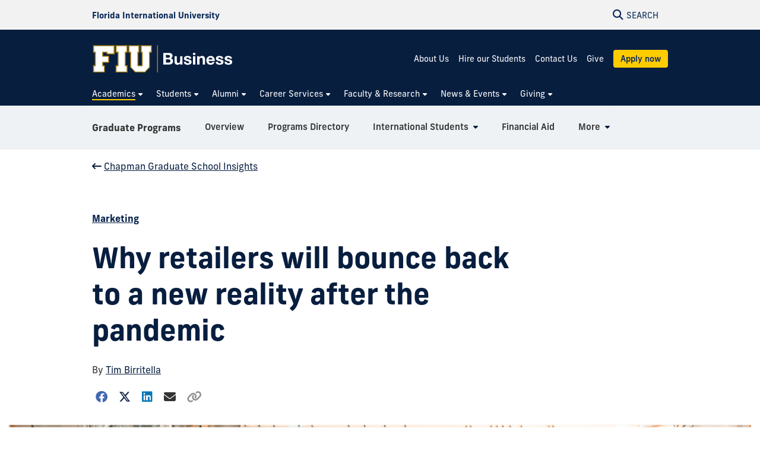

--- FILE ---
content_type: text/html; charset=UTF-8
request_url: https://business.fiu.edu/academics/graduate/insights/posts/why-retailers-will-bounce-back-to-a-new-reality-after-the-pandemic.html
body_size: 12865
content:
<!DOCTYPE html>
<html lang="en-US">
	<head>
		  
        <meta charset="UTF-8"/>
        <meta content="IE=edge" http-equiv="X-UA-Compatible"/>
        <meta content="width=device-width, initial-scale=1.0" name="viewport"/>
        <meta content="Florida International University - Digital Communications" name="author"/>

		                
        <title>Why retailers will bounce back to a new reality after the pandemic  | FIU College of Business</title>
<meta content="Why retailers will bounce back to a new reality after the pandemic " property="og:title"/>
<meta content="e99ece7a0a73710b090bcd911d3d8772" name="id"/>
<meta content="https://business.fiu.edu/academics/graduate/insights/_assets/why-retailers-will-bounce-back-after-pandemic.jpeg" property="og:image"/>
<meta content="summary_large_image" name="twitter:card"/>
<meta content="website" property="og:type"/>
<meta content="https://business.fiu.edu/academics/graduate/insights/posts/why-retailers-will-bounce-back-to-a-new-reality-after-the-pandemic.html" property="og:url"/>
<link href="https://business.fiu.edu/academics/graduate/insights/posts/why-retailers-will-bounce-back-to-a-new-reality-after-the-pandemic.html" rel="canonical"/>
    <meta content="Retailers have been battling many fronts over the past decade, and now, COVID-19 has forced them to face an even harsher reality &#8211; adapt to a..." property="description"/>
    <meta content="Retailers have been battling many fronts over the past decade, and now, COVID-19 has forced them to face an even harsher reality &#8211; adapt to a..." property="og:description"/>


<script id="page-schema" type="application/ld+json">
{
    "@context":"https://schema.org",
        "@graph":[
            {
              "@type":"WebSite",
              "@id":"https://business.fiu.edu",
              "url":"https://business.fiu.edu",
              "name":"College of Business",
              "potentialAction":{
                 "@type":"SearchAction",
                 "target":"https://business.fiu.edu/results.html?q={query}",
                 "query-input":"required name=query"
              }
            },
            {
              "@type":"WebPage",
              "@id":"https://business.fiu.edu/academics/graduate/insights/posts/why-retailers-will-bounce-back-to-a-new-reality-after-the-pandemic.html",
              "@url":"https://business.fiu.edu/academics/graduate/insights/posts/why-retailers-will-bounce-back-to-a-new-reality-after-the-pandemic.html",
              "inLanguage":"en-US",
              "name":"Why retailers will bounce back to a new reality after the pandemic ",
              "isPartOf":{
                 "@id":"https://business.fiu.edu"
            },
                          "description":"Retailers have been battling many fronts over the past decade, and now, COVID-19 has forced them to face an even harsher reality &#8211; adapt to a new normal or risk losing their business entirely.",
                          "datePublished":"2026-01-21T04:03Z",
              "dateModified":"2024-03-06T13:22Z"
            }
        ]
}
</script>
		
<!-- Preconnect -->
<link crossorigin="anonymous" href="https://use.typekit.net" rel="preconnect"/>
<link crossorigin="anonymous" href="https://digicdn.fiu.edu" rel="preconnect"/>

<!-- Stylesheets -->
<link crossorigin="anonymous" href="https://digicdn.fiu.edu/core/_assets/css/fiu-custom-foundation.css" rel="stylesheet"/>
<link crossorigin="anonymous" href="https://digicdn.fiu.edu/v2/assets/css/styles.css" rel="stylesheet"/>
<link crossorigin="anonymous" href="https://digicdn.fiu.edu/core/_assets/css/styles.css?v=1.42" rel="stylesheet"/>
<link crossorigin="anonymous" href="https://digicdn.fiu.edu/fonts/fa/css/all.min.css" rel="stylesheet"/>
<link crossorigin="anonymous" href="https://digicdn.fiu.edu/fonts/fa/css/v4-shims.min.css" rel="stylesheet"/>
<link crossorigin="anonymous" href="https://use.typekit.net/erk8tyy.css" rel="stylesheet"/>
<link crossorigin="anonymous" href="https://digicdn.fiu.edu/fonts/furore.css" rel="stylesheet"/>
<link crossorigin="anonymous" href="https://digicdn.fiu.edu/fonts/barlow.css" rel="stylesheet"/>


		    <link href="https://digicdn.fiu.edu/core/_assets/css/fiu-core-blog.css" rel="stylesheet"/>
	<link href="../../../../_assets/css/custom.css?v=2026021" id="site-styles" rel="stylesheet"/>

		
		  
        <link href="https://digicdn.fiu.edu/core/_assets/favicon/apple-touch-icon.png" rel="apple-touch-icon" sizes="180x180"/>
        <link href="https://digicdn.fiu.edu/core/_assets/favicon/favicon-32x32.png" rel="icon" sizes="32x32" type="image/png"/>
        <link href="https://digicdn.fiu.edu/core/_assets/favicon/favicon-16x16.png" rel="icon" sizes="16x16" type="image/png"/>
        <link href="https://digicdn.fiu.edu/core/_assets/favicon/site.webmanifest" rel="manifest"/>
        <link color="#112d54" href="https://digicdn.fiu.edu/core/_assets/favicon/safari-pinned-tab.svg" rel="mask-icon"/>
        <link href="https://digicdn.fiu.edu/core/_assets/favicon/favicon.ico" rel="shortcut icon"/>
        <meta content="#e8cd7d" name="msapplication-TileColor"/>
        <meta content="#ffffff" name="theme-color"/>
        <meta content="https://digicdn.fiu.edu/core/_assets/favicon/browserconfig.xml" name="msapplication-config"/>

		
        <!-- Google Tag Manager -->
    <script>dataLayer = [];</script>
    <script>
        (function(w,d,s,l,i){w[l]=w[l]||[];w[l].push({'gtm.start':
        new Date().getTime(),event:'gtm.js'});var f=d.getElementsByTagName(s)[0],
        j=d.createElement(s),dl=l!='dataLayer'?'&amp;l='+l:'';j.async=true;j.src=
        'https://www.googletagmanager.com/gtm.js?id='+i+dl;f.parentNode.insertBefore(j,f);
        })(window,document,'script','dataLayer', 'GTM-PPN6MT');
    </script>
    
		
		
		
	</head>
	<body class="preload">
		
		
		<header class="horizontal-logo "><a class="skip-main-content" href="#main-content">Skip to Main Content</a><div class="row logo-tools"><div class="columns logo-tools-wrapper"><a aria-label="Florida International University Homepage" class="header-logo" href="https://www.fiu.edu/"><span>Florida International University</span></a><div class="tools"><a aria-haspopup="true" aria-label="Open Search" href="#" id="search" role="button"><p aria-hidden="true" class="fa fa-search"></p><span>Search</span></a></div></div></div><div id="nav"><div class="contain-to-grid"><div class="row site-header"><div class="columns"><div class="tools"><a aria-haspopup="true" aria-label="Open Menu" href="#" id="menu" role="button"><p aria-hidden="true" class="fa fa-bars"><span>Menu</span></p></a></div><div class="header-grid"><div class="header-grid-logo"><a aria-label="College of Business Homepage" href="../../../../index.html"><img alt="College of Business Homepage" class="svg-logo" src="../../../../_assets/images/business-hrz-color-rev-01.svg"/></a></div><div class="header-grid-menu"><ul><li><a class="" href="../../../../about/index.html">About Us</a></li><li><a class="" href="../../../../career-services/employers/index.html">Hire our Students</a></li><li><a class="" href="../../../../contact-us/index.html">Contact Us</a></li><li><a class="" href="../../../../give/make-a-donation/index.html">Give</a></li><li><a class="button button--bright-gold" href="../../../../apply/index.html">Apply now</a></li></ul></div><nav aria-label="College of Business" class="top-bar regular-nav" data-options="is_hover: false" data-topbar="" id="main-menu"><div class="top-bar-section"><ul class="nav-links" role="menu"><li class=" current has-dropdown " role="menuitem"><button aria-expanded="false" aria-haspopup="true"><span>Academics</span></button><ul class="dropdown right two-columns" role="menubar"><li role="menuitem"><a aria-label="Academics Overview" href="../../../index.html"><span>Overview</span></a></li><li class=" " role="menuitem"><a href="../../../undergraduate/index.html"><span>Undergraduate Programs</span></a></li><li class=" current " role="menuitem"><a href="../../index.html"><span>Graduate Programs</span></a></li><li class=" " role="menuitem"><a href="../../../executive-education/index.html"><span>Professional Certificates</span></a></li><li class=" " role="menuitem"><a href="../../../global-initiatives/index.html"><span>Global Initiatives</span></a></li><li class=" " role="menuitem"><a href="../../../departments/index.html"><span>Departments</span></a></li><li class=" " role="menuitem"><a href="https://business.fiu.edu/academics/graduate/programs-search/index.html#degree-type%5B%5D=Doctoral&amp;query="><span>Doctoral Programs</span></a></li></ul></li><li class=" has-dropdown " role="menuitem"><button aria-expanded="false" aria-haspopup="true"><span>Students</span></button><ul class="dropdown right " role="menubar"><li role="menuitem"><a aria-label="Students Overview" href="../../../../students/index.html"><span>Overview</span></a></li><li class=" " role="menuitem"><a href="../../../../students/paying-for-school/index.html"><span>Paying for School</span></a></li><li class=" " role="menuitem"><a href="https://business.fiu.edu/career-services/"><span>Career Services</span></a></li><li class=" " role="menuitem"><a href="../../../../students/resources/index.html"><span>Resources</span></a></li><li class=" " role="menuitem"><a href="../../../../students/students-databases/index.html"><span>Student Databases</span></a></li></ul></li><li class=" has-dropdown " role="menuitem"><button aria-expanded="false" aria-haspopup="true"><span>Alumni</span></button><ul class="dropdown right " role="menubar"><li role="menuitem"><a aria-label="Alumni Overview" href="../../../../alumni/index.html"><span>Overview</span></a></li><li class=" " role="menuitem"><a href="../../../../alumni/alumni-board/index.html"><span>Alumni Board</span></a></li><li class=" " role="menuitem"><a href="../../../../alumni/groups/index.html"><span>Alumni Groups</span></a></li><li class=" " role="menuitem"><a href="../../../../alumni/calendar/index.html"><span>FIU Alumni Events</span></a></li><li class=" " role="menuitem"><a href="../../../../alumni/contact-us/index.html"><span>Contact Us</span></a></li></ul></li><li class=" has-dropdown " role="menuitem"><button aria-expanded="false" aria-haspopup="true"><span>Career Services</span></button><ul class="dropdown right two-columns" role="menubar"><li role="menuitem"><a aria-label="Career Services Overview" href="../../../../career-services/index.html"><span>Overview</span></a></li><li class=" " role="menuitem"><a href="../../../../career-services/student-career-resources/index.html"><span>For Students</span></a></li><li class=" " role="menuitem"><a href="../../../../career-services/employers/index.html"><span>For Employers</span></a></li><li class=" " role="menuitem"><a href="../../../../career-services/internships/index.html"><span>Internships</span></a></li><li class=" " role="menuitem"><a href="../../../../career-services/frequently-asked-questions/index.html"><span>Frequently Asked Questions</span></a></li><li class=" " role="menuitem"><a href="../../../../career-services/global-scholars-program/index.html"><span>Global Scholars Program</span></a></li></ul></li><li class=" has-dropdown " role="menuitem"><button aria-expanded="false" aria-haspopup="true"><span>Faculty &amp; Research</span></button><ul class="dropdown right three-columns" role="menubar"><li role="menuitem"><a aria-label="Faculty &amp; Research Overview" href="../../../../faculty-and-research/index.html"><span>Overview</span></a></li><li class=" " role="menuitem"><a href="https://business.fiu.edu/academics/departments/index.html"><span>Academic Departments</span></a></li><li class=" " role="menuitem"><a href="../../../../faculty-and-research/centers-institutes/index.html"><span>Centers and Institutes</span></a></li><li class=" " role="menuitem"><a href="../../../../faculty-and-research/expert-guide/index.html"><span>Expert Guide</span></a></li><li class=" " role="menuitem"><a href="../../../../faculty-and-research/faculty-awards-and-honors/index.html"><span>Faculty Awards and Honors</span></a></li><li class=" " role="menuitem"><a href="../../../../faculty-and-research/research-and-doctoral-studies/index.html"><span>Office for Research and Doctoral Studies</span></a></li><li class=" " role="menuitem"><a href="../../../../faculty-and-research/eminent-scholar-chairs-and-professorships/index.html"><span>Eminent Scholar Chairs and Professorships</span></a></li><li class=" " role="menuitem"><a href="../../../../faculty-and-research/college-committees/index.html"><span>College Committees</span></a></li><li class=" " role="menuitem"><a href="https://business.fiu.edu/faculty-staff/index.html"><span>Faculty &amp; Staff Intranet</span></a></li></ul></li><li class=" has-dropdown " role="menuitem"><button aria-expanded="false" aria-haspopup="true"><span>News &amp; Events</span></button><ul class="dropdown left two-columns" role="menubar"><li role="menuitem"><a aria-label="News &amp; Events Overview" href="../../../../news-events/index.html"><span>Overview</span></a></li><li class=" " role="menuitem"><a href="https://business.fiu.edu/news/"><span>BizNews</span></a></li><li class=" " role="menuitem"><a href="https://business.fiu.edu/magazine/" rel="noopener noreferrer" target="_blank"><span>FIU Business Now Magazine</span></a></li><li class=" " role="menuitem"><a href="../../../../news-events/in-the-news/index.html"><span>In the News</span></a></li><li class=" " role="menuitem"><a href="../../../../news-events/for-media/index.html"><span>For Media</span></a></li><li class=" " role="menuitem"><a href="../../../../news-events/public-meetings/index.html"><span>Public Meetings</span></a></li><li class=" " role="menuitem"><a href="../../../../news-events/wertheim-lecture-series/index.html"><span>Wertheim Lecture Series</span></a></li></ul></li><li class=" has-dropdown " role="menuitem"><button aria-expanded="false" aria-haspopup="true"><span>Giving</span></button><ul class="dropdown left " role="menubar"><li role="menuitem"><a aria-label="Giving Overview" href="../../../../give/index.html"><span>Overview</span></a></li><li class=" " role="menuitem"><a href="../../../../give/make-a-donation/index.html"><span>Give Now</span></a></li><li class=" " role="menuitem"><a href="../../../../give/ways-to-give/index.html"><span>Ways to Give</span></a></li><li class=" " role="menuitem"><a href="../../../../give/contact-us/index.html"><span>Contact Us</span></a></li></ul></li></ul></div></nav></div></div></div></div></div></header>
		<section aria-labelledby="mobile-menu" class="overlay-container menu hide"><div class="row menu-close"><div class="small-12 columns text-right"><a aria-label="Close Menu" class="close-button" href="#" role="button"><span class="close-text">Close</span><span aria-hidden="true" class="fa fa-close"></span></a></div></div><div class="row small-collapse"><div class="columns"><nav aria-label="Mobile Menu" id="mobile-menu"><ul><li class=""><a href="../../../../index.html"><span>Home</span></a></li><li class="mobile-dropdown current "><button aria-expanded="false"><span>Academics</span></button><ul class="dropdown-items"><li><a href="../../../index.html"><span>Overview</span></a></li><li class=""><a href="../../../undergraduate/index.html"><span>Undergraduate Programs</span></a></li><li class="third-level"><a href="../../index.html"><span>Graduate Programs</span></a></li><li class=""><a href="../../../executive-education/index.html"><span>Professional Certificates</span></a></li><li class=""><a href="../../../global-initiatives/index.html"><span>Global Initiatives</span></a></li><li class=""><a href="../../../departments/index.html"><span>Departments</span></a></li><li class=""><a href="https://business.fiu.edu/academics/graduate/programs-search/index.html#degree-type%5B%5D=Doctoral&amp;query="><span>Doctoral Programs</span></a></li></ul></li><li class="mobile-dropdown "><button aria-expanded="false"><span>Students</span></button><ul class="dropdown-items"><li><a href="../../../../students/index.html"><span>Overview</span></a></li><li class=""><a href="../../../../students/paying-for-school/index.html"><span>Paying for School</span></a></li><li class=""><a href="https://business.fiu.edu/career-services/"><span>Career Services</span></a></li><li class=""><a href="../../../../students/resources/index.html"><span>Resources</span></a></li><li class=""><a href="../../../../students/students-databases/index.html"><span>Student Databases</span></a></li></ul></li><li class="mobile-dropdown "><button aria-expanded="false"><span>Alumni</span></button><ul class="dropdown-items"><li><a href="../../../../alumni/index.html"><span>Overview</span></a></li><li class=""><a href="../../../../alumni/alumni-board/index.html"><span>Alumni Board</span></a></li><li class=""><a href="../../../../alumni/groups/index.html"><span>Alumni Groups</span></a></li><li class=""><a href="../../../../alumni/calendar/index.html"><span>FIU Alumni Events</span></a></li><li class=""><a href="../../../../alumni/contact-us/index.html"><span>Contact Us</span></a></li></ul></li><li class="mobile-dropdown "><button aria-expanded="false"><span>Career Services</span></button><ul class="dropdown-items"><li><a href="../../../../career-services/index.html"><span>Overview</span></a></li><li class=""><a href="../../../../career-services/student-career-resources/index.html"><span>For Students</span></a></li><li class=""><a href="../../../../career-services/employers/index.html"><span>For Employers</span></a></li><li class=""><a href="../../../../career-services/internships/index.html"><span>Internships</span></a></li><li class=""><a href="../../../../career-services/frequently-asked-questions/index.html"><span>Frequently Asked Questions</span></a></li><li class=""><a href="../../../../career-services/global-scholars-program/index.html"><span>Global Scholars Program</span></a></li></ul></li><li class="mobile-dropdown "><button aria-expanded="false"><span>Faculty &amp; Research</span></button><ul class="dropdown-items"><li><a href="../../../../faculty-and-research/index.html"><span>Overview</span></a></li><li class=""><a href="https://business.fiu.edu/academics/departments/index.html"><span>Academic Departments</span></a></li><li class=""><a href="../../../../faculty-and-research/centers-institutes/index.html"><span>Centers and Institutes</span></a></li><li class=""><a href="../../../../faculty-and-research/expert-guide/index.html"><span>Expert Guide</span></a></li><li class=""><a href="../../../../faculty-and-research/faculty-awards-and-honors/index.html"><span>Faculty Awards and Honors</span></a></li><li class=""><a href="../../../../faculty-and-research/research-and-doctoral-studies/index.html"><span>Office for Research and Doctoral Studies</span></a></li><li class=""><a href="../../../../faculty-and-research/eminent-scholar-chairs-and-professorships/index.html"><span>Eminent Scholar Chairs and Professorships</span></a></li><li class=""><a href="../../../../faculty-and-research/college-committees/index.html"><span>College Committees</span></a></li><li class=""><a href="https://business.fiu.edu/faculty-staff/index.html"><span>Faculty &amp; Staff Intranet</span></a></li></ul></li><li class="mobile-dropdown "><button aria-expanded="false"><span>News &amp; Events</span></button><ul class="dropdown-items"><li><a href="../../../../news-events/index.html"><span>Overview</span></a></li><li class=""><a href="https://business.fiu.edu/news/"><span>BizNews</span></a></li><li class=""><a href="https://business.fiu.edu/magazine/"><span>FIU Business Now Magazine</span></a></li><li class=""><a href="../../../../news-events/in-the-news/index.html"><span>In the News</span></a></li><li class=""><a href="../../../../news-events/for-media/index.html"><span>For Media</span></a></li><li class=""><a href="../../../../news-events/public-meetings/index.html"><span>Public Meetings</span></a></li><li class=""><a href="../../../../news-events/wertheim-lecture-series/index.html"><span>Wertheim Lecture Series</span></a></li></ul></li><li class="mobile-dropdown "><button aria-expanded="false"><span>Giving</span></button><ul class="dropdown-items"><li><a href="../../../../give/index.html"><span>Overview</span></a></li><li class=""><a href="../../../../give/make-a-donation/index.html"><span>Give Now</span></a></li><li class=""><a href="../../../../give/ways-to-give/index.html"><span>Ways to Give</span></a></li><li class=""><a href="../../../../give/contact-us/index.html"><span>Contact Us</span></a></li></ul></li><li class=""><a href="../../../../about/index.html"><span>About Us</span></a></li><li class=""><a href="../../../../career-services/employers/index.html"><span>Hire our Students</span></a></li><li class=""><a href="../../../../contact-us/index.html"><span>Contact Us</span></a></li><li class=""><a href="../../../../give/make-a-donation/index.html"><span>Give</span></a></li><li class="highlight cyan"><a href="../../../../apply/index.html"><span>Apply now</span></a></li></ul></nav></div></div></section>
		<section aria-label="Search" class="overlay-container search hide">
    <div class="row menu-close">
        <div class="small-12 columns text-right">
            <a aria-label="Close Search" class="close-button" href="#" role="button">
                <span class="close-text">Close</span><span aria-hidden="true" class="fa fa-close"></span>
            </a>
        </div>
    </div>
    <div class="row">
        <div class="search-wrapper custom medium-centered columns">
            <div class="row">
                <div class="small-12 columns">
                    <h5>Search this website</h5>
                    <form action="/results.html" id="search-degrees-and-programs">
                        <div class="row collapse postfix-round">
                            <div class="small-12 columns">
                                <input aria-label="Search Website" id="search-box" name="q" placeholder="Search Website"/>
                                <button class="postfix" type="submit">
                                    <span aria-hidden="true" class="fa fa-search"></span>
                                    <span aria-label="Search Website" class="hide-for-small-only">SEARCH</span>
                                </button>
                            </div>
                        </div>
                    </form>
                </div>
            </div>
        </div>
         
        <div class="small-12 columns">
            <aside aria-label="Quick Links">
                                                                    <h5>Quick Links</h5>
                    <ul class="small-block-grid-1 medium-block-grid-2 large-block-grid-3 block-grid">
                                                                            <li>
                                                                
                                                                <a href="https://phonebook.fiu.edu" target="_blank">
																		<span aria-hidden="true" class="fa fa-phone"></span>Phonebook</a>
                            </li>
                                                    <li>
                                                                
                                                                <a href="https://parking.fiu.edu/" target="_blank">
																		<span aria-hidden="true" class="fa fa-car"></span>Parking &amp; Transportation</a>
                            </li>
                                                    <li>
                                                                
                                                                <a href="https://dasa.fiu.edu/all-departments/wellness-recreation-centers/" target="_blank">
																		<span aria-hidden="true" class="fa fa-heartbeat"></span>Wellness &amp; Recreation Centers</a>
                            </li>
                                                    <li>
                                                                
                                                                <a href="http://campusmaps.fiu.edu/" target="_blank">
																		<span aria-hidden="true" class="fa fa-map-o"></span>Campus Maps</a>
                            </li>
                                                    <li>
                                                                
                                                                <a href="https://library.fiu.edu/" target="_blank">
																		<span aria-hidden="true" class="fa fa-building"></span>Libraries</a>
                            </li>
                                                    <li>
                                                                
                                                                <a href="https://network.fiu.edu/" target="_blank">
																		<span aria-hidden="true" class="fa fa-wifi"></span>Wi-Fi/Internet Access</a>
                            </li>
                                                    <li>
                                                                
                                                                <a href="https://calendar.fiu.edu/" target="_blank">
																		<span aria-hidden="true" class="fa fa-calendar"></span>University Calendar</a>
                            </li>
                                                    <li>
                                                                
                                                                <a href="https://shop.fiu.edu/" target="_blank">
																		<span aria-hidden="true" class="fa fa-spoon"></span>Dining &amp; Shopping</a>
                            </li>
                                                    <li>
                                                                
                                                                <a href="https://catalog.fiu.edu/" target="_blank">
																		<span aria-hidden="true" class="fa fa-files-o"></span>Course Catalog</a>
                            </li>
                                                    <li>
                                                                
                                                                <a href="https://police.fiu.edu/" target="_blank">
																		<span aria-hidden="true" class="fa fa-exclamation-circle"></span>FIU Police</a>
                            </li>
                                                    <li>
                                                                
                                                                <a href="https://shop.fiu.edu/retail/barnes-noble/course-materials/" target="_blank">
																		<span aria-hidden="true" class="fa fa-book"></span>Bookstore</a>
                            </li>
                                                    <li>
                                                                
                                                                <a href="https://www.fiu.edu/atoz/index.html" target="_blank">
																		<span aria-hidden="true" class="fa fa-search"></span>A to Z Index</a>
                            </li>
                                            </ul>
                                    <h5>Resources</h5>
                    <ul class="small-block-grid-1 medium-block-grid-2 large-block-grid-3 block-grid">
                                                                            <li>
                                                                
                                                                <a aria-label="Future Students &amp; Parents Information" href="https://www.fiu.edu/information-for/future-students-parents.html" target="_blank">
																		<span aria-hidden="true" class="fa fa-None"></span>Future Students &amp; Parents</a>
                            </li>
                                                    <li>
                                                                
                                                                <a aria-label="Current Students Information" href="https://www.fiu.edu/information-for/current-students.html" target="_blank">
																		<span aria-hidden="true" class="fa fa-None"></span>Current Students</a>
                            </li>
                                                    <li>
                                                                
                                                                <a aria-label="Faculty &amp; Staff Information" href="https://www.fiu.edu/information-for/faculty-staff.html" target="_blank">
																		<span aria-hidden="true" class="fa fa-None"></span>Faculty &amp; Staff</a>
                            </li>
                                            </ul>
                            </aside>
        </div>
    </div>
</section>
		<main id="main-content">
		    
			

			
			
			                                                                                                                                                               
			
			<div class="fiu-sub-nav-wrapper hide "><div class="row" id="fiu-sub-nav"><nav class="fiu-sub-nav  columns"><button class="fiu-sub-nav-button"><div aria-hidden="true" class="icon" role="none"><div class="line"></div><div class="line"></div><div class="line"></div></div><span>In this Section</span></button><ul><li class="section-name"><strong><a href="../../index.html" title="Graduate Programs">Graduate Programs</a></strong></li><li aria-hidden="true"><a aria-hidden="true" class="" href="../../index.html" tabindex="-1" title="Overview"><span>Overview</span></a></li><li><a class=" " href="../../programs/index.html" title="Programs Directory"><span>Programs Directory</span></a></li><li><a class="has-dropdown " href="../../international-students/index.html" title="International Students"><span>International Students</span></a><ul><li><a aria-label="International Students Overview" href="../../international-students/index.html" title="International Students Overview"><span>Overview</span></a></li><li><a class=" " href="../../international-students/admissions-requirements/index.html" title="Admissions Requirements"><span>Admissions Requirements</span></a></li><li><a class=" " href="../../international-students/english-proficiency-requirements/index.html" title="English Proficiency"><span>English Proficiency</span></a></li><li><a class=" " href="../../international-students/visa-documents/index.html" title="Visa Documents"><span>Visa Documents</span></a></li><li><a class=" " href="../../international-students/assistance-and-scholarships/index.html" title="Assistance &amp; Scholarships"><span>Assistance &amp; Scholarships</span></a></li><li><a class=" " href="../../international-students/arriving-in-miami/index.html" title="Arriving in Miami"><span>Arriving in Miami</span></a></li><li><a class=" " href="../../international-students/faqs/index.html" title="FAQs"><span>FAQs</span></a></li></ul></li><li><a class=" " href="../../financial-aid/index.html" title="Financial Aid"><span>Financial Aid</span></a></li><li><a class=" " href="../../florida-residency-for-tuition/index.html" title="Florida Residency for Tuition"><span>Florida Residency for Tuition</span></a></li><li><a class=" " href="../../scholarships/index.html" title="Scholarships"><span>Scholarships</span></a></li><li><a class=" " href="../index.html" title="Insights"><span>Insights</span></a></li><li><a class="has-dropdown " href="../../contact-us/index.html" title="Contact Us"><span>Contact Us</span></a><ul><li><a aria-label="Contact Us Overview" href="../../contact-us/index.html" title="Contact Us Overview"><span>Overview</span></a></li><li><a class=" " href="../../contact-us/program-directors/index.html" title="Program Directors"><span>Program Directors</span></a></li><li><a class=" " href="../../contact-us/enrollment-advisors/index.html" title="Enrollment Advisors"><span>Enrollment Advisors</span></a></li><li><a class=" " href="../../contact-us/leadership-team/index.html" title="Leadership Team"><span>Leadership Team</span></a></li></ul></li><li><a class=" " href="../../joint-degrees/index.html" title="Joint Graduate Degree Pathways"><span>Joint Graduate Degree Pathways</span></a></li><li><a class=" " href="https://business.fiu.edu/academics/global-initiatives/index.html" title="Global Opportunities"><span>Global Opportunities</span></a></li><li id="more"><a class="has-dropdown" href="#"><span>More</span></a><ul class="left"><li>Loading...</li></ul></li></ul></nav></div></div><script>let fiusubnavsticky =  true;</script>
			
			<a aria-hidden="true" id="content-start"></a>
			
			                                                
                        
                                                                                                                                                                                                                                                                                                                                                 
                            
    
                                                
<script>
    const FIUBlogAPIURL = "https://business.fiu.edu/academics/graduate/insights/archive-api.php";
    const FIUBlogHideDates = true;
    const FIUBlogHideThumbnails = false;
    const FIUBlogPostID = "e99ece7a0a73710b090bcd911d3d8772";
    const FIURelatedPosts ="auto";
    const FIURelatedPostTag = "";
</script>

<img alt="Post Thumbnail" aria-hidden="true" class="hide" hidden="" src="../_assets/why-retailers-will-bounce-back-after-pandemic.jpeg"/>

<div id="blogPost">
            <div class="row">
            <div class="columns">
                <a href="../index.html"><span aria-hidden="true" class="fa-solid fa-arrow-left-long">&#160;</span>Chapman Graduate School Insights</a>
            </div>
        </div>
        <!-- Article -->
        <article class="related-content" itemscope="" itemtype="http://schema.org/BlogPosting">
            <!-- Article Header -->
                                                
            <header class="row wide">
                <div class="meta columns small-centered text-left ">
                                                                                        <div class="row"><div class="columns large-9 ">
                                        
                                                                                                                        
                                                            <a class="category" href="../archive.html#category=Marketing">Marketing</a>                                                        
                                                                                                                <h1 class="headline" itemprop="name headline">Why retailers will bounce back to a new reality after the pandemic </h1>
                                                            
                        
                                            
                                            By <span class="author" itemprop="author" itemscope="" itemtype="https://schema.org/Person">
                            
                                                                                                                                                    
                                                                                                                
                                                        
                                                                                                
                                <a href="#about-the-author" itemprop="url" rel="author">
                                    <span itemprop="name">Tim Birritella</span>
                                </a>
                                                        
                        </span>
                                        
                                                                    <div class="share-post">
        <a aria-label="Share on Facebook" href="https://www.facebook.com/sharer.php?u=https://business.fiu.edu/academics/graduate/insights/posts/why-retailers-will-bounce-back-to-a-new-reality-after-the-pandemic.html" target="_blank"><span aria-hidden="true" class="fa-brands fa-facebook"></span></a>
        <a aria-label="Share on Twitter" href="https://twitter.com/intent/tweet?url=https://business.fiu.edu/academics/graduate/insights/posts/why-retailers-will-bounce-back-to-a-new-reality-after-the-pandemic.html" target="_blank"><span aria-hidden="true" class="fa-brands fa-twitter"></span></a>
        <a aria-label="Share on LinkedIn" href="https://www.linkedin.com/shareArticle?url=https://business.fiu.edu/academics/graduate/insights/posts/why-retailers-will-bounce-back-to-a-new-reality-after-the-pandemic.html" target="_blank"><span aria-hidden="true" class="fa-brands fa-linkedin"></span></a>
        <a aria-label="Share via Email" href="mailto:?subject=Why retailers will bounce back to a new reality after the pandemic &amp;body=https://business.fiu.edu/academics/graduate/insights/posts/why-retailers-will-bounce-back-to-a-new-reality-after-the-pandemic.html" target="_blank"><span aria-hidden="true" class="fa-solid fa-envelope"></span></a>
        <a aria-label="Copy Link" class="copyPostURL" href="#" onclick="return copyURL()"><span aria-hidden="true" class="fa-solid fa-link"></span></a>
    </div>
                                        
                                        </div></div>
                                        
                </div>
                
                                                    <div class="columns">
                        <figure class="default" itemprop="image" itemscope="" itemtype="https://schema.org/ImageObject">
                            <img alt="" class="box-shadow" height="628" itemprop="url contentUrl" loading="lazy" src="../_assets/why-retailers-will-bounce-back-after-pandemic.jpeg" width="1200"/>
                            <meta content="1200" itemprop="width"/>
                            <meta content="628" itemprop="height"/>
                                                                                </figure>
                    </div>
                            </header>
    
            <!-- Article Body -->
            <div class="row articleBody" itemprop="articleBody">
                <div class="main-content columns small-centered medium-9">
                    
                                            <p><img alt="Depositing cash in an ATM" class="media-right" height="243" src="../_assets/why-retailers-will-bounce-back-01.jpeg" width="364"/></p>
<p>COVID-19 accelerated the decline of traditional brick and mortar retailers when non-essential retailers were forced to close in March 2020. These stores have been struggling for well over a decade as consumers moved away from in-store shopping to online. This has been in large part due to the increase in smartphone ownership by Americans, which is up to 81% (compared to 35% in 2011). Having access to smartphones allows almost anyone to shop from virtually anywhere &#8211; even compare prices in real-time when shoppers are at brick and mortar stores.&#160;</p>
<p>Retailers have been battling many fronts over the past decade, and now, COVID-19 has forced them to face an even harsher reality &#8211; adapt to a new normal or risk losing their business entirely. So how will retailers (especially the traditional brick and mortar stores) bounce back?&#160;</p>
<p>Here are some things that may change the face of retail in our new reality:</p>
<h2>Safety Measures</h2>
<p>Until shoppers feel comfortable out in public, retailers will be forced to ensure both shopper and employee safety by continuing the use of face coverings, social distancing, a limited number of shoppers in-store, sanitizer, no sampling/try-ons and plexiglass cashier areas. Over time, some of these safety measures may lessen (i.e., face coverings, no sampling/try-ons), while others may continue (i.e., social distancing and plexiglass areas).&#160;</p>
<h2>New Features of Retail</h2>
<p><strong> <em>BOPIS and BOSS</em> </strong> <br/>Even though shoppers favor online shopping, many still enjoy the in-store experience due to the immediacy of the transaction. If you need something quickly, you can&#8217;t get it through online shopping. That&#8217;s the main window of opportunity for traditional brick and mortar retailers &#8211; immediacy. Most retailers now offer BOPIS (buy-online-pickup-in-store) and BOSS (buy-online-ship-to-store) to encourage their shoppers to stay within their retail brand. With this model, shoppers can browse online, find their selections, and go right to the store to pick up their item(s). There is no need to wait for the items to be delivered to their home or spend money unnecessarily on shipping costs. While many retailers have offered these options prior to COVID-19, they weren&#8217;t used as much by consumers because home shipping was fairly quick and reliable. When the pandemic exploded, supply chains were taxed, and shipping was delayed nationwide &#8211; even by Amazon, which prioritized shipping essential items over non-essential items. This move finally gave shoppers a reason to use BOPIS since they could get their items quickly. Seeing how easy the process is will only strengthen the long-term use of BOPIS, thus giving a new edge to traditional retail.</p>
<p><strong> <em>Curbside Pickup</em> </strong> <br/>Consumers prefer convenience and ease, which is why online shopping has been soaring. The thought of driving to a store, finding parking, going inside, browsing, paying and leaving can be a daunting task for some. Until COVID-19, that was the process if you were going to buy something in-store. However, COVID-19 has changed that most likely forever with the launch of curbside pickup. Now shoppers can use BOPIS or BOSS. They arrive at the store, park in a designated space close to the store (eliminating the dreaded parking search), and go inside to retrieve their items or, in some cases, having store employees bring the items directly to their car (the preferred method). This &#8220;drive-thru&#8221; shopping concept, which has been used for decades by fast-food restaurants, will now become more mainstream in traditional retail.</p>
<p><img alt="Contactless shopping" class="media-right" height="208" src="../_assets/why-retailers-will-bounce-back-02.jpeg" width="312"/></p>
<p><strong> <em>Contactless Shopping</em> </strong> <span></span> <br/> <span>Long before COVID-19, retailers had been experimenting with contactless shopping via kiosks and self-checkouts in stores since shoppers preferred to do things on their own versus having to speak with an employee. Self-checkouts were already quite popular in grocery stores but have increased in popularity at Walmart, Target, Costco and many others. Shoppers feel there are time savings by &#8220;doing it yourself,&#8221; and now due to COVID-19, you don&#8217;t have to stand in front of an employee who&#8217;s touching all of your items. Retailers are also now using their apps to help shoppers get product information (reducing the handling of products), getting help from associates (when needed) and accepting payments through an app or tap method.</span></p>
<h2>The In-Store Experience</h2>
<p><strong> <em>Product Placement</em> </strong> <br/>Since consumers have the &#8220;get in and out quickly&#8221; mentality, retailers will likely reconfigure their stores to facilitate faster, more streamlined shopping trips. This is completely opposite from their pre--19 strategy, where stores were designed to encourage customers to go deeper into the store and spend time browsing. Stores will have the quick grab-and-go items at the main entrance making it easier for their shoppers, while the browsable items will move to the back of the store for those interested in a more leisurely shopping experience.</p>
<p><strong> <em>Smaller Stores</em> </strong> <br/>As online shopping continues to grow, traditional brick and mortar stores won&#8217;t require as much space. Some retailers are turning parts of their stores into fulfillment centers catering to BOPIS.&#160; Traditional brick and mortar stores won&#8217;t need as much space in our new reality, and the smaller square footage will help cut costs to enhance their profitability.</p>
<p><strong> <em>Showrooms</em> </strong> <br/>COVID-19 has accelerated the need for retailers to shift to more experiential showrooms instead of traditional stores. Similar to IKEA, customers will get to see products in a space before purchase, and other retailers will begin to follow. This will help bridge the gap between the physical and online shopping experiences.</p>
<p><strong> <em>Consolidation</em> </strong> <br/>Despite their best efforts, retail stores are closing and will continue to close as retailers try to stay profitable. It is estimated that as many as 25,000 stores could close in 2020 due to the pandemic. We have already seen closures from Bath &amp; Body Works, JCPenney, Nordstrom, Kay, Zales, Jared (Jewelers), Victoria&#8217;s Secret and even Starbucks.</p>
<div class="col-md-12">
<h2><img alt="Someone grocery shopping" class="media-right" height="186" src="../_assets/why-retailers-will-bounce-back-03.jpeg" width="278"/></h2>
<h2>The Omnichannel Approach</h2>
</div>
<div class="col-md-7">
<p>To survive in the new reality, retailers will need to be everywhere the customer is, thus blending both traditional brick and mortar shopping with the convenience of online. Offering BOPIS, BOSS, curbside pickup, contactless shopping, and enhancing the in-store experience, retailers are positioning themselves to bounce back to a new reality after the pandemic.</p>
<h2>A Shop Small/Shop Local Alternative</h2>
<p>Shopping at large department stores located in traditional shopping malls has been on the decline for years. With the non-essential retail closings due to COVID-19 many shoppers have chosen to support their local, small (mom and pop) businesses in their neighborhoods once they reopened. These stores are generally quieter, easier to navigate and easier to maintain social distancing compared to a busy mall. Plus, shoppers can directly see how their individual sale can directly impact the survival of these small businesses compared to spending money in one of the many corporate giants nationwide.&#160;&#160;</p>
<p>This might be the silver lining for these small businesses that have struggled to compete with the big box stores. However, for these small businesses to truly be successful in the new reality, they must incorporate an omnichannel strategy. They must have an active, updated website capable of accepting orders. They must launch the same strategies (BOPIS, curbside pickup, contactless shopping, etc.) that shoppers will now seek out, or the temporary advantage of buying small/local will disappear as life returns to our new reality.</p>
<h2>In conclusion</h2>
<p>Retailers will bounce back to a new reality after the pandemic because they have survived numerous changes over many decades. These new times have forced them to think outside the box to reimagine the in-store shopping experience in this new reality. In many ways, it will ultimately help them compete with online retailers who have taken market share away over the years.</p>
</div>
                                         
                </div>
                
                                    <aside class="columns"><br/>
<div class="text-center">
<iframe src="https://business.fiu.edu/academics/graduate/insights/ads/msm-insights-ad.html" width="310" height="625" title="Master of Science in Marketing"></iframe></div>
</aside>
                            </div>
    
            <!-- Post footer -->
            <footer>
                <div class="row">
                                                                                
                    <div class="columns medium-9 ">
                        
                                                                        <div class="widget widget--footer-share">
                            <h2>Share Post</h2>
                            <span class="show-for-sr">Choose how to show this post: </span>
                                <div class="share-post">
        <a aria-label="Share on Facebook" href="https://www.facebook.com/sharer.php?u=https://business.fiu.edu/academics/graduate/insights/posts/why-retailers-will-bounce-back-to-a-new-reality-after-the-pandemic.html" target="_blank"><span aria-hidden="true" class="fa-brands fa-facebook"></span></a>
        <a aria-label="Share on Twitter" href="https://twitter.com/intent/tweet?url=https://business.fiu.edu/academics/graduate/insights/posts/why-retailers-will-bounce-back-to-a-new-reality-after-the-pandemic.html" target="_blank"><span aria-hidden="true" class="fa-brands fa-twitter"></span></a>
        <a aria-label="Share on LinkedIn" href="https://www.linkedin.com/shareArticle?url=https://business.fiu.edu/academics/graduate/insights/posts/why-retailers-will-bounce-back-to-a-new-reality-after-the-pandemic.html" target="_blank"><span aria-hidden="true" class="fa-brands fa-linkedin"></span></a>
        <a aria-label="Share via Email" href="mailto:?subject=Why retailers will bounce back to a new reality after the pandemic &amp;body=https://business.fiu.edu/academics/graduate/insights/posts/why-retailers-will-bounce-back-to-a-new-reality-after-the-pandemic.html" target="_blank"><span aria-hidden="true" class="fa-solid fa-envelope"></span></a>
        <a aria-label="Copy Link" class="copyPostURL" href="#" onclick="return copyURL()"><span aria-hidden="true" class="fa-solid fa-link"></span></a>
    </div>
                        </div>
                        
                        <script>
                            function copyURL() {
            
                                const currentUrl = window.location.href;
                                const txtArea = document.createElement("textarea");
                                txtArea.value = currentUrl;
                                txtArea.style.position = "absolute";
                                txtArea.style.left = "-999999px";
                                document.body.appendChild(txtArea);
                                txtArea.select();
                                document.execCommand("copy");
                                document.body.removeChild(txtArea);
                                
                                // Show tooltip
                                tippy('.copyPostURL', {
                                    trigger: 'manual'
                                });
                                const copyPostURLElements = document.querySelectorAll('.copyPostURL');
                                copyPostURLElements.forEach(function(element) {
                                    let copyPostURLTooltip = tippy(element);
                                    copyPostURLTooltip.setProps({
                                        trigger: 'manual',
                                        content: "Link copied!"
                                    });
                                    copyPostURLTooltip.show();
                                });
                                
                        
                                return false;
                            }
                        </script>
    
                            
                                                                            <div class="widget widget--about-author" id="about-the-author">
                                <h2>About the Author</h2>
                                <div class="about-author-wrapper">
                                                                        <div class="author-bio">                        <p><strong>Tim Birritella</strong> is a teaching professor in the Department of Marketing and Logistics at FIU Business. Prior to joining FIU, Birrittella founded Zacko Sports Inc., a bicycle helmet manufacturer. After two years, he negotiated the sale and merger of Zacko Sports Inc. to PTI Sports Inc., the second largest manufacturer of bicycle accessories in the United States. Birrittella continued working with PTI Sports Inc. as a marketing consultant until 2000. He is the main retail professor for the Retail Certificate Program, as well as the faculty advisor for the FIU student chapter of the American Marketing Association (AMA). Birrittella is currently a consultant and former senior vice president for marketing at Baby Abuelita Productions, a toy company designed to preserve Hispanic heritage.</p>
        
    </div>
                                </div>
                            </div>
                                                
                                                                        
                                                                                    <div class="widget hide widget--related-posts" id="relatedPosts">
                                    <h2>Related Posts</h2>
                                    <ul class="related-stories">
                                        <li><span aria-label="Loading Results" class="fa fa-spinner fa-spin fa-2x fa-fw"></span></li>
                                    </ul>
                                </div>
                                <script src="https://digicdn.fiu.edu/core/_assets/js/fiu-core-blog-related-posts.js"></script>
                                                </div>
                </div>
            </footer>
        </article>
    </div>


			
			
		</main>
		            <footer role="contentinfo">
                                                  <div class="footer-info">
                                        <div class="row">
                                            <div class="small-12 medium-4 columns">
                            <p><img alt="FIU Business" height="88" src="../../../../_assets/images/fiubusiness-logo.png" width="315"/></p>
<p class="show-for-sr">Modesto A. Maidique Campus <br/> 11200 S.W. 8th Street <br/> Miami, FL 33199 <br/> <a href="mailto:cobquestions@fiu.edu">cobquestions@fiu.edu</a></p>
<p class="padding-top display-text--small"><span>Connect with us</span></p>
<ul aria-label="Social Networks" class="social-media">
<li><a href="https://www.instagram.com/fiubusiness/" rel="noopener" target="_blank"> <span class="fa fa-instagram"> <span class="show-for-sr">Follow us on Instagram</span> </span> </a></li>
<li><a href="https://twitter.com/fiubusiness" rel="noopener" target="_blank"> <span class="fa fa-twitter"> <span class="show-for-sr">Follow us on Twitter</span> </span> </a></li>
<li><a href="https://www.facebook.com/fiubusiness" rel="noopener" target="_blank"> <span class="fa fa-facebook-f"> <span class="show-for-sr">Follow us on Facebook</span> </span> </a></li>
<li><a href="https://www.linkedin.com/school/florida-international-university---college-of-business/" rel="noopener" target="_blank"> <span class="fa fa-linkedin"> <span class="show-for-sr">Follow us on LinkedIn</span> </span> </a></li>
<li><a href="https://www.youtube.com/fiubusiness" rel="noopener" target="_blank"> <span class="fa fa-youtube-play"> <span class="show-for-sr">Follow us on YouTube</span> </span> </a></li>
<li><a href="https://www.flickr.com/photos/fiubusiness/albums" rel="noopener" target="_blank"> <span class="fa fa-flickr"> <span class="show-for-sr">Follow us on Flickr</span> </span> </a></li>
</ul>
                        </div>
                                             <div class="small-12 medium-4 columns">
                            <p><span class="display-text--small">Quick Links</span></p>
<p><a href="../../../../apply/index.html">Apply</a> <br/> <a href="../../../index.html">Academics</a> <br/> <a href="../../../executive-education/index.html">Business Certificates</a> <br/> <a href="../../../../news-events/index.html">News &amp; Events</a> <br/> <a href="../../../../privacy-policy/index.html">Privacy Policy</a> <br/> <a href="../../../../contact-us/index.html">Contact Us</a><br/><a href="../../../../contact-us/index.html">Website Feedback</a><br/><a href="https://business.fiu.edu/photo-tour/">Take a virtual tour</a></p>
                        </div>
                                             <div class="small-12 medium-4 columns">
                            <p class="display-text--small">Faculty &amp; Staff Resources</p>
<p><a href="../../../../technology-center/index.html">Technology Center</a><br/> <a href="../../../../faculty-staff/index.html">Faculty and Staff Intranet</a><br/><a href="../../../../about/directory/index.html">College Directory</a><br/><a href="https://business.fiu.edu/marketing-communications/">Office of Marketing and Communications</a></p>
                        </div>
                                     </div>
                    </div>
                <div class="row">
		<div class="small-12 columns medium-4 medium-push-8">
			<a class="footer-logo" href="https://www.fiu.edu/" rel="noopener noreferrer" target="_blank">
				<img alt="Florida International University Homepage" height="54" loading="lazy" src="https://digicdn.fiu.edu/core/_assets/images/footer-logo.svg" width="300"/>
			</a>
		    						    <h2>Connect</h2>
						<ul>
<li><a href="https://www.fiu.edu/about/contact-us/index.html">Contact FIU</a></li>
<li><a aria-label="FIU News Website" href="https://news.fiu.edu/" rel="noopener noreferrer" target="_blank">FIU News</a></li>
</ul> 
						<ul aria-label="Social Networks" class="social-media">
<li><a aria-label="Follow FIU on Instagram" href="https://www.instagram.com/fiuinstagram/" rel="noopener noreferrer" target="_blank"><span aria-hidden="true" class="fa-brands fa-instagram"></span></a></li><li><a aria-label="Follow FIU on LinkedIn" href="https://www.linkedin.com/school/florida-international-university/" rel="noopener noreferrer" target="_blank"><span aria-hidden="true" class="fa-brands fa-linkedin"></span></a></li><li><a aria-label="Follow FIU on Facebook" href="https://www.facebook.com/floridainternational" rel="noopener noreferrer" target="_blank"><span aria-hidden="true" class="fa-brands fa-facebook"></span></a></li><li><a aria-label="Follow FIU on Twitter" href="https://twitter.com/fiu" rel="noopener noreferrer" target="_blank"><span aria-hidden="true" class="fa-brands fa-twitter"></span></a></li><li><a aria-label="Follow FIU on YouTube" href="https://www.youtube.com/user/FloridaInternational" rel="noopener noreferrer" target="_blank"><span aria-hidden="true" class="fa-brands fa-youtube"></span></a></li><li><a aria-label="Follow FIU on Flickr" href="https://flickr.com/photos/fiu" rel="noopener noreferrer" target="_blank"><span aria-hidden="true" class="fa-brands fa-flickr"></span></a></li> </ul>
					</div>
						   <div class="small-12 columns medium-4 medium-pull-4">
				<h2>Explore FIU</h2>
                <ul>
<li><a href="https://www.fiu.edu/about/index.html">About FIU</a></li>
<li><a aria-label="FIU Admissions" href="https://www.fiu.edu/admissions/index.html">Admissions</a></li>
<li><a aria-label="FIU Academics" href="https://www.fiu.edu/academics/index.html">Academics</a></li>
<li><a href="https://www.fiu.edu/locations/index.html">Locations</a></li>
<li><a aria-label="FIU Research" href="https://www.fiu.edu/research/index.html">Research</a></li>
<li><a href="https://www.fiu.edu/student-life/index.html">Student Life</a></li>
<li><a href="https://www.fiu.edu/athletics/index.html">Athletics</a></li>
<li><a aria-label="FIU Alumni and Giving" href="https://www.fiu.edu/alumni-and-giving/index.html">Alumni and Giving</a></li>
<li><a href="https://hr.fiu.edu/careers/" rel="noopener noreferrer" target="_blank">Careers at FIU</a></li>
<li><a href="https://onestop.fiu.edu/finances/estimate-your-costs/">Estimate Cost of Attendance</a></li>
</ul> 
			</div>
				   <div class="small-12 columns medium-4 medium-pull-4">
				<h2>Tools &amp; Resources</h2>
                <ul>
<li><a href="https://phonebook.fiu.edu" rel="noopener noreferrer" target="_blank">Phonebook</a>&#160;(Directory)</li>
<li><a href="https://calendar.fiu.edu/" rel="noopener noreferrer" target="_blank">University Calendar</a></li>
<li><a href="https://campusmaps.fiu.edu/" rel="noopener noreferrer" target="_blank">Campus Maps</a></li>
<li><a href="https://my.fiu.edu/" rel="noopener noreferrer" target="_blank">MyFIU</a></li>
<li><a href="https://canvas.fiu.edu" rel="noopener" target="_blank">Canvas</a></li>
<li><a href="http://mail.fiu.edu/" rel="noopener noreferrer" target="_blank">FIU Email</a></li>
<li><a href="https://fiu.service-now.com/sp?id=services_status" rel="noopener" target="_blank">System Status</a></li>
<li><a href="https://centralreservations.fiu.edu/" rel="noopener" target="_blank">Reserve Space</a></li>
<li><a href="https://ace.fiu.edu/civil-rights/harassment-and-discrimination/" rel="noopener" target="_blank">Nondiscrimination</a></li>
<li><a href="https://ace.fiu.edu/title-ix/" rel="noopener" target="_blank">Title IX</a></li>
<li><a href="https://report.fiu.edu/" rel="noopener" target="_blank">Report Discrimination or Harassment</a></li>
</ul> 
			</div>
		                    	<div class="small-12 columns text-center">
<p class="copyright">
<small>&#169; 2026 Florida International University </small> | <small>Website by <a aria-label="External Relations - Digital Communications" href="https://stratcomm.fiu.edu/digital-print/websites/" target="_blank">Digital Communications</a></small> | <small><a href="https://webforms.fiu.edu/view.php?id=370774" id="website-feedback" target="_blank">Website Feedback</a></small> |  <small><a href="https://accessibility.fiu.edu/" target="_blank">Web/Accessibility</a></small>
 | <small><a href="../../../../sitemap.html">Sitemap</a></small></p>
    </div>
	</div>
</footer>
		
		
                
                
                <script src="https://digicdn.fiu.edu/core/_assets/js/core.js?v1.17.0" type="text/javascript"></script>
            
		
        <script src="https://digicdn.fiu.edu/core/_assets/js/tippyjs.min.js"></script>

		<script src="https://digicdn.fiu.edu/v1/_assets/js/jquery.waypoints.min.js" type="text/javascript"></script><script src="https://digicdn.fiu.edu/v1/_assets/js/sticky.min.js" type="text/javascript"></script><script type="text/javascript">
              $("body").append('<aside aria-label="Scroll back to the top of the page"><a aria-label="Back to Top" class="back-to-top" href="#"><span aria-hidden="true" class="fa fa-arrow-up"></span></a></aside>');
              var back_to_top = new Waypoint({
                element: $("#content-start"),
                handler: function(){
                  $(".back-to-top").toggle();
                }
              });
              $(".back-to-top").on("click",function(){
                $('html,body').animate({
                  scrollTop: 0
                }, 500);
              });
            </script>
		<script src="../../../../_assets/js/custom.js"></script>
		
		
		
	</body>
</html>

--- FILE ---
content_type: text/html; charset=UTF-8
request_url: https://business.fiu.edu/academics/graduate/insights/ads/msm-insights-ad.html
body_size: 298
content:
<!doctype html>
<html lang="en-US">
<head>
<meta charset="UTF-8">
<title>Master of Science in Marketing</title>
</head>
<body>
<a href="https://business.fiu.edu/academics/graduate/marketing/?utm_source=insights&amp;utm_medium=display&amp;utm_campaign=MSM" title="Master of Science in Marketing" target="_blank"><img alt="Master of Science in Marketing - Insights Ad" class="" height="600" src="https://business.fiu.edu/academics/graduate/insights/ads/msm-insights-ad.jpg" width="300"></a>
</body>
</html>

--- FILE ---
content_type: text/css
request_url: https://digicdn.fiu.edu/core/_assets/css/fiu-core-blog.css
body_size: 2653
content:
#blogHome{
     margin-top:3rem;
     margin-bottom:3rem 
}
 #blogHome a{
     transition:opacity .2s ease 
}
 #blogHome a:hover,#blogHome a:focus{
     opacity:.85 
}
 #blogHome #searchable-interface-results{
     margin-top:2rem !important;
     position:relative 
}
 #blogHome #searchable-interface-results .blogRSSLink{
     position:absolute;
     right:0;
     top:8px 
}
 #blogHome #filter-by{
     max-width:100% 
}
 @media(min-width: 641px)and (max-width: 1024px){
     #blogHome #filter-by .search-controls-select .tail-select{
         min-width:230px 
    }
}
 #blogHome #filter-by .search-controls-buttons{
     max-width:100%;
     width:100% 
}
 #blogHome #filter-by .search-controls:not(:has(.search-controls-select.hide)) .search-controls-select{
     flex:0 0 48% !important 
}
 #blogHome #filter-by .search-controls:has(.search-controls-select.hide) .search-controls-select{
     flex:0 0 31% !important 
}
 .blogRSSLink{
     color:#ee802f 
}
 .blogRSSLink:focus,.blogRSSLink:hover{
     opacity:.8;
     color:#ee802f 
}
 .share-post{
     margin:1.2rem 0 0;
     font-size:1.25rem 
}
 .share-post span{
     display:inline-block;
     padding:0 .4rem 
}
 .share-post a:hover{
     text-decoration:none !important 
}
 .share-post .fa-facebook{
     color:#4267b2 
}
 .share-post .fa-linkedin{
     color:#0077b5 
}
 .share-post .fa-envelope{
     color:#333 
}
 .share-post .fa-link{
     color:#8e8e8e 
}
 .blog-feed,#blogPost .related-stories,.sticky-feed{
     display:flex;
     flex-direction:column;
     list-style:none;
     margin:1.5rem 0 0 0;
     gap:3rem;
     border:none !important 
}
 .blog-feed.loading,#blogPost .loading.related-stories,.sticky-feed.loading{
     opacity:.5;
     pointer-events:none 
}
 .blog-feed article,#blogPost .related-stories article,.sticky-feed article{
     display:flex;
     align-items:center;
     gap:1rem 
}
 .blog-feed article figure,#blogPost .related-stories article figure,.sticky-feed article figure{
     margin:0;
     flex-basis:180px;
     aspect-ratio:3/2;
     background-color:#eee;
     border-radius:7px 
}
 @media(min-width: 641px){
     .blog-feed article figure,#blogPost .related-stories article figure,.sticky-feed article figure{
         flex-basis:260px 
    }
}
 .blog-feed article figure img,#blogPost .related-stories article figure img,.sticky-feed article figure img{
     object-fit:cover;
     width:100%;
     height:100%;
     border-radius:7px;
     border:1px solid #ccc 
}
 .blog-feed article .meta,#blogPost .related-stories article .meta,.sticky-feed article .meta{
     flex:1 
}
 .blog-feed article .meta .category,#blogPost .related-stories article .meta .category,.sticky-feed article .meta .category{
     font-size:.85rem 
}
 .blog-feed article .meta .headline,#blogPost .related-stories article .meta .headline,.sticky-feed article .meta .headline{
     font-size:1rem;
     font-weight:bold;
     margin:.5rem 0 
}
 .blog-feed article .meta .headline a:hover,#blogPost .related-stories article .meta .headline a:hover,.blog-feed article .meta .headline a:focus,#blogPost .related-stories article .meta .headline a:focus,.sticky-feed article .meta .headline a:hover,.sticky-feed article .meta .headline a:focus{
     text-decoration:underline 
}
 .blog-feed article .meta .date,#blogPost .related-stories article .meta .date,.sticky-feed article .meta .date{
     font-size:.85rem;
     font-weight:600;
     color:#49494c 
}
 @media(min-width: 641px){
     .blog-feed article .meta .category,#blogPost .related-stories article .meta .category,.sticky-feed article .meta .category{
         font-size:1rem 
    }
     .blog-feed article .meta .headline,#blogPost .related-stories article .meta .headline,.sticky-feed article .meta .headline{
         font-size:1.25rem 
    }
     .blog-feed article .meta .date,#blogPost .related-stories article .meta .date,.sticky-feed article .meta .date{
         font-size:1rem 
    }
}
 .sticky-feed{
     border-bottom:solid 1px #ccc !important;
     padding-bottom:4.25rem;
     margin-top:4rem;
     margin-bottom:4.25rem 
}
 .sticky-feed li::before{
     font-family:"Font Awesome 5 Free";
     content:"";
     font-weight:900;
     font-size:larger;
     position:absolute;
     right:0px;
     margin-right:.5rem;
     transform:rotate(45deg) 
}
 footer .share-post{
     margin:0rem 0 0 
}
 #feed-pagination{
     margin-top:3rem !important;
     margin-bottom:0 !important;
     list-style:none 
}
 #feed-pagination .page-item{
     background:rgba(0,0,0,0) 
}
 #feed-pagination .page-item a{
     color:#333 
}
 #feed-pagination .page-item.active a,#feed-pagination .page-item.active a:focus{
     border-radius:5px;
     color:#fff;
     background:#081e3f 
}
 #feed-pagination .page-item.disabled,#feed-pagination .page-item.first,#feed-pagination .page-item.last{
     display:none 
}
 #blog-label{
     margin-right:2.5rem 
}
 #blogPost{
     padding:1rem 0 
}
 #blogPost a{
     transition:opacity .2s ease;
     text-decoration:underline 
}
 #blogPost a:hover,#blogPost a:focus{
     text-decoration:underline;
     opacity:.85 
}
 #blogPost p:not([class^=display-text]),#blogPost li{
     font-size:1.125rem 
}
 #blogPost figure figcaption{
     margin-bottom:0 
}
 #blogPost figure figcaption,#blogPost figure figcaption p{
     font-size:.9rem !important 
}
 #blogPost .main-content{
     flex:1 
}
 #blogPost .main-content>p:last-child{
     margin-bottom:0 
}
 #blogPost .main-content img.alignleft,#blogPost .main-content img.size-medium{
     float:left;
     width:100%;
     margin:0 0 1.5rem 0 
}
 @media(min-width: 641px){
     #blogPost .main-content img.alignleft,#blogPost .main-content img.size-medium{
         width:50%;
         margin:0 1.5rem 1.5rem 0 
    }
}
 #blogPost .main-content img.size-full{
     width:100% 
}
 #blogPost header{
     margin-bottom:2rem 
}
 #blogPost header .meta:not(:last-child){
     margin-bottom:2rem 
}
 #blogPost header .meta{
     margin-top:4rem 
}
 @media(min-width: 1025px){
     #blogPost header .meta{
         max-width:62.5rem 
    }
}
 #blogPost header .meta.no-banner.text-left{
     max-width:75% !important 
}
 #blogPost header .meta .category{
     color:#0a254e;
     font-weight:600 
}
 #blogPost header .meta .headline{
     margin:1.5rem 0;
     font-size:3rem 
}
 #blogPost header figure img{
     width:100% 
}
 #blogPost header figcaption{
     margin:0 auto;
     max-width:100%;
     padding-top:.5rem 
}
 @media(min-width: 641px)and (max-width: 1024px){
     #blogPost header figcaption{
         max-width:calc(75% - 10px) 
    }
}
 @media(min-width: 1025px){
     #blogPost header figcaption{
         max-width:720px 
    }
}
 #blogPost .full-width img{
     position:relative;
     max-width:100vw;
     width:100vw;
     margin-left:-50vw;
     margin-right:-50vw;
     left:50%;
     right:50% 
}
 @media(min-width: 1025px){
     #blogPost .full-width figcaption{
         position:absolute;
         bottom:2rem;
         max-width:400px;
         background:#f6f6f6;
         padding:1rem;
         margin:0;
         margin-left:-50vw;
         margin-right:-50vw;
         right:calc(50% + 2rem);
         color:#000;
         max-width:400px !important 
    }
}
 #blogPost .articleBody{
     font-size:1.125rem 
}
 @media(min-width: 641px){
     #blogPost .articleBody .break-out{
         transform:scale(1.2);
         margin-bottom:4.5rem 
    }
}
 #blogPost .articleBody .breakout-media{
     margin-left:0;
     margin-right:0 
}
 @media(min-width: 641px){
     #blogPost .articleBody .breakout-media{
         margin-left:-5rem;
         margin-right:-5rem 
    }
}
 @media(min-width: 641px)and (max-width: 1024px){
     #blogPost .articleBody:has(aside.columns) .breakout-media{
         margin-left:0;
         margin-right:0 
    }
}
 #blogPost .articleBody figure:not(figure.media-left,figure.media-right){
     margin-bottom:1.25rem 
}
 @media(min-width: 641px){
     #blogPost .articleBody p+img.break-out,#blogPost .articleBody p+figure img.break-out{
         margin-top:4rem 
    }
}
 #blogPost .articleBody figure .break-out+figcaption{
     margin:0;
     margin-top:-1rem;
     margin-bottom:2rem 
}
 @media(min-width: 1025px){
     #blogPost:has(aside.columns) .breakout-media{
         margin-left:-3rem;
         margin-right:-3rem 
    }
     #blogPost:has(aside.columns) aside{
         flex-basis:21.875rem;
         padding-left:3rem 
    }
}
 @media(min-width: 641px)and (max-width: 1024px){
     #blogPost .related-content header figcaption{
         margin:0 
    }
}
 @media(min-width: 641px){
     #blogPost .related-content header figcaption{
         max-width:calc(100% - 18.75rem) 
    }
}
 @media(min-width: 641px){
     #blogPost .related-content .articleBody{
         display:flex 
    }
}
 #blogPost .related-content .articleBody p+img.break-out,#blogPost .related-content .articleBody p+figure img.break-out{
     margin-top:0 
}
 #blogPost .related-content .articleBody .break-out{
     transform:scale(1);
     margin-bottom:1.25rem 
}
 #blogPost .related-content .articleBody aside{
     flex-basis:18.75rem;
     font-size:1rem;
     margin-top:1rem 
}
 @media(min-width: 641px){
     #blogPost .related-content .articleBody aside{
         margin-top:0 
    }
}
 #blogPost .related-content .articleBody aside p:not([class^=display-text]){
     font-size:1.05rem 
}
 #blogPost .related-stories article figure{
     flex-basis:180px 
}
 #blogPost .related-stories article .meta .category{
     font-size:.85rem 
}
 #blogPost .related-stories article .meta .headline{
     font-size:1rem 
}
 #blogPost .related-stories article .meta .date{
     font-size:.85rem 
}
 #blogPost .widget{
     font-size:1rem;
     padding:4rem 0;
     border-top:solid 1px #ccc 
}
 #blogPost .widget:first-child{
     border:none 
}
 #blogPost .widget p{
     font-size:1rem 
}
 #blogPost #relatedPosts a{
     text-decoration:none 
}
 #blogPost #relatedPosts a:hover,#blogPost #relatedPosts a:focus{
     text-decoration:underline 
}
 .about-author-wrapper{
     display:flex;
     gap:1rem;
     align-items:flex-start;
     flex-direction:column 
}
 @media(min-width: 641px){
     .about-author-wrapper{
         flex-direction:row;
         gap:2rem;
         align-items:center 
    }
}
 .about-author-wrapper .author-bio{
     flex:1 
}
 .about-author-wrapper .author-bio p:last-child{
     margin:0 
}
 .about-author-wrapper .author-photo{
     border-radius:50%;
     overflow:hidden;
     aspect-ratio:1/1;
     border:solid 2px #081e3f;
     position:relative;
     height:auto;
     overflow:hidden;
     width:100%;
     max-width:6.5rem 
}
 @media(min-width: 641px){
     .about-author-wrapper .author-photo{
         max-width:8.75rem 
    }
}
 .about-author-wrapper .author-photo img{
     position:absolute;
     width:100%;
     height:100%;
     object-fit:cover;
     object-position:center 
}
 

--- FILE ---
content_type: application/javascript
request_url: https://business.fiu.edu/_assets/js/custom.js
body_size: 6523
content:
// COB Employee API
const COBEmployeeAPIRootURL = 'https://cobapi.fiu.edu/v1/API';

// reCAPTCHA
const recaptchaSiteKey = '6LcwA9IaAAAAAEPbTmeE1Yagdyxfx2kQ6JZqWezw';

// Check if is dev
const isDev = window.location.href.indexOf("fiu-staging") > -1;
const siteRootPath = isDev ? '/' + window.location.pathname.split('/')[1] : '';

// Add id and class to last button on the tertiary Nav
let lastButton = document.querySelector('.site-header li:last-child a');
if (lastButton) {
    lastButton.classList.add("apply");
    lastButton.id = "apply-now-header";
     if (window.location.href.includes('/academics/executive-education')) {
        lastButton.classList.add('hidden');
    }
}

// check if string is JSON
function isJSONString(str) {
  try {
    JSON.parse(str);
    return true;
  } catch (e) {
    return false;
  }
}

// Create object of get parameters
const urlParams = new Proxy(new URLSearchParams(window.location.search), {
    get: (searchParams, prop) => searchParams.get(prop),
});

// Create array of UTM and similar value keys (provided by Cristina Yakimenko)
const campaignValueKeys = ['gclid','fbclid','utm_source','utm_medium','utm_segment','utm_campaign','utm_term'];
// Create an object of those values by looking for URL params and/or local storage values
var campaignValues = {};
// Loop through the value keys
campaignValueKeys.forEach(key => {
    // Check if there is a URL param because the URL param trumps the local storage
    let urlValue = urlParams[key];
    if (urlValue) {
        // If there is a URL value set in local storage
        localStorage.setItem(key, urlValue);
        campaignValues[key] = urlValue;
    // If no url param, check local storage
    } else if (localStorage.getItem(key) !== null) {
        campaignValues[key] = localStorage.getItem(key);
    }
    
    return;
});

// This function will loop through the campaignValues and return a string that can 
// be appended to a link that will contain the UTM and similar parameters
function createUrlParameters() {
  let params = [];
  for (let key in campaignValues) {
    if (campaignValues.hasOwnProperty(key)) {
      let value = campaignValues[key];
      if (isJSONString(value)) {
          const jsonValue = JSON.parse(value);
          if (jsonValue && jsonValue.hasOwnProperty('value')) {
            params.push(encodeURIComponent(key) + '=' + encodeURIComponent(jsonValue.value));
          }
      } else {
        params.push(encodeURIComponent(key) + '=' + encodeURIComponent(value));
      }
    }
  }
  return '&' + params.join('&');
}


// Find all links inside the ".calendar-feed" div 
// containing "fiucrm.my.salesforce-sites.com" 
let salesForceLinks = document.querySelectorAll('.calendar-feed-new a[href*="fiucrm.my.salesforce-sites.com"]');

// Loop through each matching link and update its href attribute
salesForceLinks.forEach(link => {
  link.setAttribute('href', link.getAttribute('href') + createUrlParameters());
});

// Add CSS File in the head
function addCSSFile(fileName) {
  var head = document.head;
  var link = document.createElement("link");
  link.type = "text/css";
  link.rel = "stylesheet";
  link.href = fileName;
  head.appendChild(link);
}

// Employee Listing
var employeeListings = document.querySelectorAll('.employee-listing');
if (employeeListings.length > 0) {
    import(siteRootPath + '/_assets/js/employee-listing.js');
}

// Inquiry Form
var inquiryFormVarsEl = document.querySelector('#formVars');
if (inquiryFormVarsEl) {
    import(siteRootPath + '/_assets/js/inquiry-forms.js');
}

// Load Handlebars
function loadHandlebarsScript() {
    if (document.getElementById("handlebarsScript")) {
        return;
    }
    var handlebarsScript = document.createElement('script');
    handlebarsScript.src = siteRootPath + '/_assets/js/handlebars.min-v4.7.7.js';
    handlebarsScript.id = 'handlebarsScript';
    document.body.append(handlebarsScript);
}

// Load intl-tel-input
function loadIntlTelInputScript() {
    if (document.getElementById("intlTelInputScript")) {
        return;
    }
    var intlTelInputScript = document.createElement('script');
    intlTelInputScript.src = 'https://cdn.jsdelivr.net/npm/intl-tel-input@18.1.1/build/js/intlTelInput.min.js';
    intlTelInputScript.id = 'intlTelInputScript';
    document.body.append(intlTelInputScript);
}

// Load reCAPTCHA
function loadRecaptchaScript() {
    if (document.getElementById("reCAPTCHA")) {
        return;
    }
    var recaptchaScript = document.createElement('script');
    recaptchaScript.src = 'https://www.google.com/recaptcha/api.js?onload=recaptchaOnloadCallback';
    recaptchaScript.id = 'reCAPTCHA';
    document.body.append(recaptchaScript);
}

// reCAPTCHA submit
function onRecaptchaSubmit (token) {
    let form = document.forms['inquiry-form'];
    let google_reEl = document.querySelector('#inquiry-form input[name="google_re"]');
    if (google_reEl) {
        google_reEl.value = token;
    }
    form.submit();
    return true;
}

// reCAPTCHA onload callback
function recaptchaOnloadCallback() {
    // Add label to recaptch field for accessibility
    let recaptchaResponseEl = document.getElementById('g-recaptcha-response');
    recaptchaResponseEl.ariaHidden = true;
    recaptchaResponseEl.before('<label for="g-recaptcha-response" class="show-for-sr">Solve Captcha</label>');
}

// Create Loader Element
function createLoaderElement() {
    let loaderEl = document.createElement('span');
    loaderEl.classList.add('fas', 'fa-spinner', 'fa-spin', 'fa-3x');
    //loaderEl.setAttribute("aria-label","Loading...");
    return loaderEl;
}

// Add #graduate to the Apply button if in the Graduate School section
if(window.location.href.indexOf('/certificate-program-thinking-like-a-consultant/') != -1) {
    let applyButton = document.querySelector('.header-grid-menu a.button');
    applyButton.remove();
} else if (window.location.href.indexOf('/academics/graduate/') != -1) {
    let applyButton = document.querySelector('.header-grid-menu a.button');
    if (applyButton.href.indexOf('apply/index.html')) {
        applyButton.href += '#graduate';
    }
} else if (window.location.href.indexOf('/academics/executive-education/') != -1) {
    let applyButton = document.querySelector('.header-grid-menu a.button');
    if (applyButton.href.indexOf('apply/index.html')) {
        applyButton.href += '#executive-education';
    }
} else if (window.location.href.indexOf('/give') != -1) {
    let applyButton = document.querySelector('.header-grid-menu a.button');
    applyButton.innerText = 'Give Today';
    applyButton.classList.remove('button--bright-gold');
    applyButton.classList.add('button--cyan');
    applyButton.href = '/give/make-a-donation/';
    // Select all tertiary nav li elements
    const tertiaryNavItems = document.querySelectorAll('.header-grid-menu li');
    
    // Iterate through the list items using a for...of loop
    for (const item of tertiaryNavItems) {
      // Check if the inner text is "Give"
      if (item.textContent.trim() === "Give") {
        item.style.display = 'none';
        break; // Exit the loop once the item is found
      }
    }
}

// Add Register Button to Infosessions Feeds
const infosessionsAnchoredEl = document.getElementById('infosessions');
if (infosessionsAnchoredEl) {
    var infosessionsCalendarEl = infosessionsAnchoredEl.closest('.calendar-feed-new');
    var feedEl = infosessionsAnchoredEl.closest('.content-block').querySelector('.calendar-feed-new');
    var feedChildEls = feedEl.children;
    for (var i = 0; i < feedChildEls.length; i++) {
      let child = feedChildEls[i];
      let childTitle = child.querySelector('h3').textContent;
      let childLink = child.querySelector('a').href;
      let childRegisterEl = document.createElement('a');
      childRegisterEl.ariaLabel = 'Register for ' + childTitle;
      childRegisterEl.classList.add('button','button--gold');
      childRegisterEl.innerText = 'Register';
      childRegisterEl.href = childLink;
      childRegisterEl.target = "_blank";
      let timeEl = child.querySelector('.date');
      timeEl.appendChild(childRegisterEl);
    }
}

// add button to fiusubnav
if (window.location.href.includes("academics/graduate/") && !window.location.href.includes('/certificate-program-thinking-like-a-consultant/')) {
    // add class to container
    let subnavTest = document.querySelector(".fiu-sub-nav");
    subnavTest.classList.add("apply");
    // create link and add after subnav button
    let link = document.createElement("a");
    link.setAttribute("href", "/apply/#graduate");
    link.setAttribute("class", "button button--bright-gold apply");
    link.innerText = "Apply Now";
    let subNavButton = document.querySelector(".fiu-sub-nav-button");
    subNavButton.insertAdjacentElement("afterend", link);
}

// Sticky Nav on Mobile
fiusubnav.toggleSticky = function() {
    $(window).on('resize', Foundation.utils.throttle(function(e) {
        $(document).foundation('magellan-expedition', 'reflow');
    }, 300));

    $(document).foundation({
        "magellan-expedition": {
            fixed_top: 0
        }
    });
    if (window.pageYOffset >= this.navPosition) {
        this.nav.classList.add("sticky");
        $(document).foundation({
            "magellan-expedition": {
                fixed_top: this.navHeight
            }
        });
    } else {
        this.nav.classList.remove("sticky");
    }
}

// Course Descriptions
const COBCourseDescriptionsAPI = COBEmployeeAPIRootURL + "/CourseInfo/";
// find all .course-desc links
let courseDescElements = document.querySelectorAll('.course-desc');
if (courseDescElements.length > 0) {
    // import popper/tippy.js module
    import('https://digicdn.fiu.edu/core/_assets/js/tippyjs.min.js').then((module) => {
        // create tippy instances
        tippy(courseDescElements, {
            trigger: 'manual',
            content: 'Loading course description...',
            interactive: true, 
            hideOnClick: true,
            allowHTML: true
        });

        // add click event listeners for each link
        courseDescElements.forEach(function(link) {
            link.addEventListener('click', function(event) {
                event.preventDefault();

                let tippyInstance = this._tippy;
                let courseID = link.textContent.replace(/\s/g, "");
                
                // show loading message
                tippyInstance.show();
                
                // check if description has already loaded
                if (!("loaded" in link.dataset)) {
                    
                    // fetch description from endpoint
                    fetch(COBCourseDescriptionsAPI + courseID)
                    .then(function(response) {
                        if (!response.ok) {
                            // show message if something goes wrong
                            tippyInstance.setContent("We could not find a course description.");
                            tippyInstance.show();
                            throw new Error('Error fetching API');
                        }
                        return response.json();
                    })
                    .then(function(data) {
                        // update the content of the tooltip and set loaded to true
                        if (data.courseName != ""){
                            tippyInstance.setContent(`<strong>${data.courseName}</strong>${data.courseDescription}`);
                            link.dataset.loaded = true;
                        } else {
                            tippyInstance.setContent("We could not find a course description.");
                        }
                        tippyInstance.show();
                    });

                }
            });
        });
  })
  .catch((error) => {
    console.error('Error loading tippy.js:', error);
  });
}

// Fetch XML
function fetchXMLFile(url, callback) {
  var xhr = new XMLHttpRequest();

  xhr.onreadystatechange = function() {
    if (xhr.readyState === 4) {
      if (xhr.status === 200) {
        // The request was successful, parse the XML and pass it to the callback function
        var xmlData = xhr.responseXML;
        callback(null, xmlData);
      } else {
        // There was an error in the request
        callback(new Error('Failed to fetch the XML file.'));
      }
    }
  };

  xhr.open('GET', url, true);
  xhr.send();
}

// Fetch JSON function
function fetchJSONFile(url, callback) {
  fetch(url)
    .then(response => response.json())
    .then(data => callback(null, data))
    .catch(error => callback(error, null));
}
// returns either a string or the string inside an object for external links
function programLink(input) {
  try {
    if (typeof input === 'object' ) {
      return input['0'];
    }
  } catch (e) {
      // do nothing
  }
  return input;
}

function buildProgramsTabsModule(data) {
    if (typeof programsTabsModule === 'undefined') {
        var programsTabsModule = document.querySelector('#graduate-programs-tabs');
    }
    let tabsWrapperEl = document.createElement('div');
    tabsWrapperEl.classList.add('tabs-wrapper');
    
    let tabsNavEl = document.createElement('ul');
    tabsNavEl.classList.add('tabs');
    tabsNavEl.setAttribute('role', 'tablist');
    tabsNavEl.setAttribute('data-tab', '');
    tabsNavEl.setAttribute('data-equalizer', '');

    let tabsContentEl = document.createElement('div');
    tabsContentEl.classList.add('tabs-content');

    // Create Tabs and Panels
    data.forEach((tab, i) => {
        let tabSlug = slugify(tab.title);
        
        // Create Tab
        let tabEl = document.createElement('li');
        tabEl.classList.add('tab-title');
        if (i === 0) {
            tabEl.classList.add('active');
        }
        tabEl.setAttribute('data-equalizer-mq', 'small-only');
        tabEl.setAttribute('data-equalizer-watch', '');
        tabEl.setAttribute('role', 'presentation');
        tabEl.innerHTML = `
            <a aria-controls="panel-programs-${i}" aria-selected="${i === 0 ? true : false}" onclick="window.location.hash = this.getAttribute('href')" href="#panel-programs-${i}" id="control-programs-${i}" role="tab" tabindex="0"><span>${tab.title}</span></a>
        `;
        tabsNavEl.appendChild(tabEl);
    
        // Create Panel
        let panelEl = document.createElement('section');
        panelEl.ariaLabeledby = `control-programs-${i}`;
        panelEl.classList.add('content');
        if (i === 0) {
            panelEl.setAttribute('aria-hidden', false);
            panelEl.classList.add('active');
        } else {
            panelEl.setAttribute('aria-hidden', true);
        }
        panelEl.id = `panel-programs-${i}`;
        panelEl.setAttribute('role', 'tabpanel');

        // Create Program Accordions
        let accordionListEl = document.createElement('ul');
        accordionListEl.classList.add('list', 'list-accordion', 'accordion', 'accordion-refresh');
        accordionListEl.setAttribute('data-accordion', '');
        let programs = tab.items;
        programs.forEach((program, j) => {
            // MBA Filtered Results
            if (tab.title == 'MBA' && program.title == 'Online Healthcare MBA') {
                return;
            }
            // Specialized Master's Filtered Results
            if (tab.title == 'Specialized Master\'s' && program.title.includes('Online')) {
                return;
            }
            // Online Filtered Results
            if (tab.title == 'Online' && program.title.includes('Certificate')) {
                return;
            }
            let programAccordion = document.createElement('li');
            programAccordion.classList.add('accordion-navigation');
           
            programAccordion.innerHTML = `
                <a class="accordion-navigation-link" href="#accordion-programs-${j}" aria-expanded="false">
                    ${program.title}
                </a>
                <div class="content" id="accordion-programs-${j}">
                    ${program.description}
                    ${programLink(program.url) && program.linkText ? `<p><a href="${programLink(program.url)}" class="cta-link-primary">${program.linkText}</a></p>` : ``}
                </div>
            `;
            accordionListEl.appendChild(programAccordion);
        });
        panelEl.appendChild(accordionListEl);
        tabsContentEl.appendChild(panelEl);
    });
    
    // Append HTML to page
    tabsWrapperEl.appendChild(tabsNavEl);
    tabsWrapperEl.appendChild(tabsContentEl);
    programsTabsModule.innerHTML = '';
    programsTabsModule.appendChild(tabsWrapperEl);
    //programsTabsModule.appendChild(tabsContentEl);
    // foundation reflow so that tabs and accordions work properly
    $(document).foundation();
}

// Programs Tabs module
var programsTabsModule = document.querySelector('.module--graduate-programs-tabs');
if (programsTabsModule) {
  var programsFeedUrl = '/_feeds/featured-graduate-programs-json.php';
  fetchJSONFile(programsFeedUrl, function(error, programsData) {
    if (error) {
      console.error(error);
    } else {
      buildProgramsTabsModule(programsData);
    }
  });
}

/*Executive Education Tabbed Search Module*/
function buildExecutiveEducationProgramsTabsModule(data) {
    if (typeof programsTabsModule === 'undefined') {
        var programsTabsModule = document.querySelector('#executive-education-programs-tabs');
    }
    let tabsWrapperEl = document.createElement('div');
    tabsWrapperEl.classList.add('tabs-wrapper');
    
    let tabsNavEl = document.createElement('ul');
    tabsNavEl.classList.add('tabs');
    tabsNavEl.setAttribute('role', 'tablist');
    tabsNavEl.setAttribute('data-tab', '');
    tabsNavEl.setAttribute('data-equalizer', '');

    let tabsContentEl = document.createElement('div');
    tabsContentEl.classList.add('tabs-content');

    // Create Tabs and Panels
    data.forEach((tab, i) => {
        let tabSlug = slugify(tab.title);
        
        let tabTitle = tab.title;
        
        switch (tabTitle) {
            case 'Lean Six Sigma': // Skip this Tab (Topic)
                return;
            case 'Human Resources':
                tabTitle = 'HR';
                break;
            case 'Business Finance':
                tabTitle = 'Finance';
                break;
            case 'Technology and Innovation':
                tabTitle = 'Technology';
                break;    
            default:
        }
        
        // Create Tab
        let tabEl = document.createElement('li');
        tabEl.classList.add('tab-title');
        if (i === 0) {
            tabEl.classList.add('active');
        }
        tabEl.setAttribute('data-equalizer-mq', 'small-only');
        tabEl.setAttribute('data-equalizer-watch', '');
        tabEl.setAttribute('role', 'presentation');
        tabEl.innerHTML = `
            <a aria-controls="panel-programs-${i}" aria-selected="${i === 0 ? true : false}" onclick="window.location.hash = this.getAttribute('href')" href="#panel-programs-${i}" id="control-programs-${i}" role="tab" tabindex="0"><span>${tabTitle}</span></a>
        `;
        tabsNavEl.appendChild(tabEl);
    
        // Create Panel
        let panelEl = document.createElement('section');
        panelEl.ariaLabeledby = `control-programs-${i}`;
        panelEl.classList.add('content');
        if (i === 0) {
            panelEl.setAttribute('aria-hidden', false);
            panelEl.classList.add('active');
        } else {
            panelEl.setAttribute('aria-hidden', true);
        }
        panelEl.id = `panel-programs-${i}`;
        panelEl.setAttribute('role', 'tabpanel');

        // Create Program Accordions
        let accordionListEl = document.createElement('ul');
        accordionListEl.classList.add('list', 'list-accordion', 'accordion', 'accordion-refresh');
        accordionListEl.setAttribute('data-accordion', '');
        let programs = tab.items;
        programs.forEach((program, j) => {
            let programAccordion = document.createElement('li');
            programAccordion.classList.add('accordion-navigation');
           
            programAccordion.innerHTML = `
                <a class="accordion-navigation-link" href="#accordion-programs-${j}" aria-expanded="false">
                    ${program.title}
                </a>
                <div class="content" id="accordion-programs-${j}">
                    <p>
                        ${program.description}
                    </p>
                    ${programLink(program.url) && program.linkText ? `<p><a href="${programLink(program.url)}" class="cta-link-primary">${program.linkText}</a></p>` : ``}
                </div>
            `;
            accordionListEl.appendChild(programAccordion);
            
        });
        
        //Append Custom Programs for Groups accordion item at the end of every panel list
        let lastProgramIndex = programs.length;
        let programAccordion = document.createElement('li');
        let programTitle = "Custom Programs for groups and organizations";
        let programDescription = "Our customizable corporate training solutions are aligned with your organization&#8217;s goals and culture. Backed by renowned faculty, an interactive learning experience, and a transformational ROI, FIU Executive Education empowers individuals and teams to lead with confidence and impact.";
        let programURL = 'https://business.fiu.edu/academics/executive-education/programs-organizations-groups/index.html';
        let programLinkText = 'Learn More';
        programAccordion.classList.add('accordion-navigation');
               
        programAccordion.innerHTML = `
        <a class="accordion-navigation-link" href="#accordion-programs-${lastProgramIndex}" aria-expanded="false">
            ${programTitle}
        </a>
        <div class="content" id="accordion-programs-${lastProgramIndex}">
            <p>
                ${programDescription}
            </p>
            ${programLink(programURL) && programLinkText ? `<p><a href="${programLink(programURL)}" class="cta-link-primary">${programLinkText}</a></p>` : ``}
        </div>
        `;
        accordionListEl.appendChild(programAccordion);
        //End append Custom Programs for Groups accordion item
             
            
        panelEl.appendChild(accordionListEl);
        tabsContentEl.appendChild(panelEl);
    });
    
    // Append HTML to page
    tabsWrapperEl.appendChild(tabsNavEl);
    tabsWrapperEl.appendChild(tabsContentEl);
    programsTabsModule.innerHTML = '';
    programsTabsModule.appendChild(tabsWrapperEl);
    //programsTabsModule.appendChild(tabsContentEl);
    // foundation reflow so that tabs and accordions work properly
    $(document).foundation();
}

var programsTabsModule = document.querySelector('.module--executive-education-programs-tabs');
if (programsTabsModule) {
  var programsFeedUrl = '/_feeds/featured-executive-education-programs-json.php';
  fetchJSONFile(programsFeedUrl, function(error, programsData) {
    if (error) {
      console.error(error);
    } else {
      buildExecutiveEducationProgramsTabsModule(programsData);
    }
  });
}

/*Ends Executive Education Tabbed Search Module*/


/**
* Load external content
* load external page and use query selector to copy the content 
* from that page into the same selector in the current page 
*/
function loadContentFromURL(url, targetElementSelector, dependency) {
  fetch(url)
    .then((response) => response.text())
    .then((data) => {
      let tempContainer = document.createElement("div");
      tempContainer.innerHTML = data;
      let content = tempContainer.querySelector(targetElementSelector);
      let targetElement = document.querySelector(targetElementSelector);
      if (content && targetElement) {
        targetElement.innerHTML = content.innerHTML;
      } else {
        console.error("Element was not found or content was not loaded.");
      }
    })
    .then((data) => {
        appendDependencies(dependency);
    })
    .catch((error) => {
      console.error("Error fetching content:", error);
    });
}

// Dependencies
async function appendDependencies(dependency) {
    let cssFiles = [];
    let jsFiles = [];
    if (dependency == "gallery") {
        cssFiles.push("https://digicdn.fiu.edu/core/_assets/css/fiu-core-carousel.css");
        cssFiles.push("https://digicdn.fiu.edu/v1/_assets/stylesheets/css/slick.css");
        jsFiles.push("https://digicdn.fiu.edu/core/_assets/js/slick.min.js");
        jsFiles.push("https://digicdn.fiu.edu/core/_assets/js/fiu-core-carousel.js");
    }
    cssFiles.forEach((cssFile) => {
        let linkElement = document.createElement("link");
        linkElement.rel = "stylesheet";
        linkElement.href = cssFile;
        document.head.appendChild(linkElement);
    });
    jsFiles.forEach((jsFile) => {
        let scriptElement = document.createElement("script");
        scriptElement.src = jsFile;
        document.body.appendChild(scriptElement);
    });
}

// Slug
function slugify(str) {
  return str
    .toString() // Ensure we have a string
    .trim() // Remove leading and trailing whitespaces
    .toLowerCase() // Convert to lowercase
    .replace(/[^\w\s-]/g, '') // Remove special characters
    .replace(/\s+/g, '-') // Replace whitespace with hyphens
    .replace(/--+/g, '-'); // Replace multiple consecutive hyphens with a single one
}

--- FILE ---
content_type: application/javascript
request_url: https://digicdn.fiu.edu/core/_assets/js/fiu-core-blog-related-posts.js
body_size: 1175
content:
if(FIURelatedPosts == "tags" && FIURelatedPostTag) {
    let relatedTags = FIURelatedPostTag.split(",");
    const tags = Array.from(relatedTags).map(link => link.trim());
    const tagString = tags.join(',');
    let relatedPostsParamsTags = "?hide="+FIUBlogPostID+"&items=3&page=1&tag=" + encodeURI(tagString);
    const response = fetch(FIUBlogAPIURL+relatedPostsParamsTags);
    response.then(response => {
        return response.json();
    }).then(articles => {
        if (articles.total > 0) {
            // show widget if there are related posts
            document.getElementById("relatedPosts").classList.remove("hide");
            renderRelatedPosts(articles);
        } else {
            // remove if there are no results
            document.querySelector("#relatedPosts").remove();
        }
    });
}
if (FIURelatedPosts == "auto" && document.querySelector("#blogPost .meta .category")){
    let relatedPostsCategories = document.querySelector("#blogPost .meta .category").text.split(', ');
    let relatedPostsParams = "?hide="+FIUBlogPostID+"&items=3&page=1&category=" + encodeURI(relatedPostsCategories[0]);

    const response = fetch(FIUBlogAPIURL+relatedPostsParams);
    response.then(response => {
        return response.json();
    }).then(articles => {
        if (articles.total > 0) {
            // show widget if there are related posts
            document.getElementById("relatedPosts").classList.remove("hide");
            renderRelatedPosts(articles);
        } else {
            // remove if there are no results
            document.querySelector("#relatedPosts").remove();
        }
    });
}

// Render Feed
function renderRelatedPosts(data) {
    let articles = data.articles;
    let articlesFragment = new DocumentFragment();

    articles.forEach(article => {
            
        // Categories
        let categories = article.categories.category;
        if (Array.isArray(categories)) {
            categories = article.categories.category.join(", ")
        } else if (typeof categories === 'undefined' ){
            categories = "";
        }
    
        // Date
        let [month, day, year] = article.date.split("-");
        let date = new Date(year, month - 1, day);
        let postDate = "";
        if (!FIUBlogHideDates) {
            postDate = '<span class="date" itemprop="datePublished">'+date.toLocaleDateString("en-US", {year: "numeric", month: "long", day: "numeric"})+'</span>';
        }

        // Thumbnail
        let postThumbnail = "";
        if (!FIUBlogHideThumbnails) {
            postThumbnail = 
            '<figure itemprop="image" itemscope="" itemtype="http://schema.org/ImageObject">'+
                    '<a aria-hidden="true" tabindex="-1" href="'+article.path+'"><img alt="" itemprop="url" loading="lazy" src="'+article.thumbnail+'"/></a>'+
            '</figure>'
        }
        
        // Template
        let template = document.createElement('template');  
        template.innerHTML = '<li>'+
            '<article itemscope="" itemtype="https://schema.org/BlogPosting">'+
                '<meta itemprop="author" class="author" content="'+article.author+'">'+
                postThumbnail +
                '<div class="meta">'+
                    '<span class="category">'+categories+'</span>'+
                    '<h3 itemprop="name headline" class="headline">'+
                        '<a itemprop="mainEntityOfPage url" class="title url" href="'+article.path+'">'+article.title+'</a>'+
                    '</h3>'+ 
                    postDate +
                '</div>'+
            '</article>'+
        '</li>'
        // Append fragment to page
        articlesFragment.append(template.content);

    });

    // Clean up articles
    articles = null;
    
    // Replace List
    document.querySelector("#relatedPosts .related-stories").innerHTML = "";
    document.querySelector("#relatedPosts .related-stories").appendChild(articlesFragment);
}
